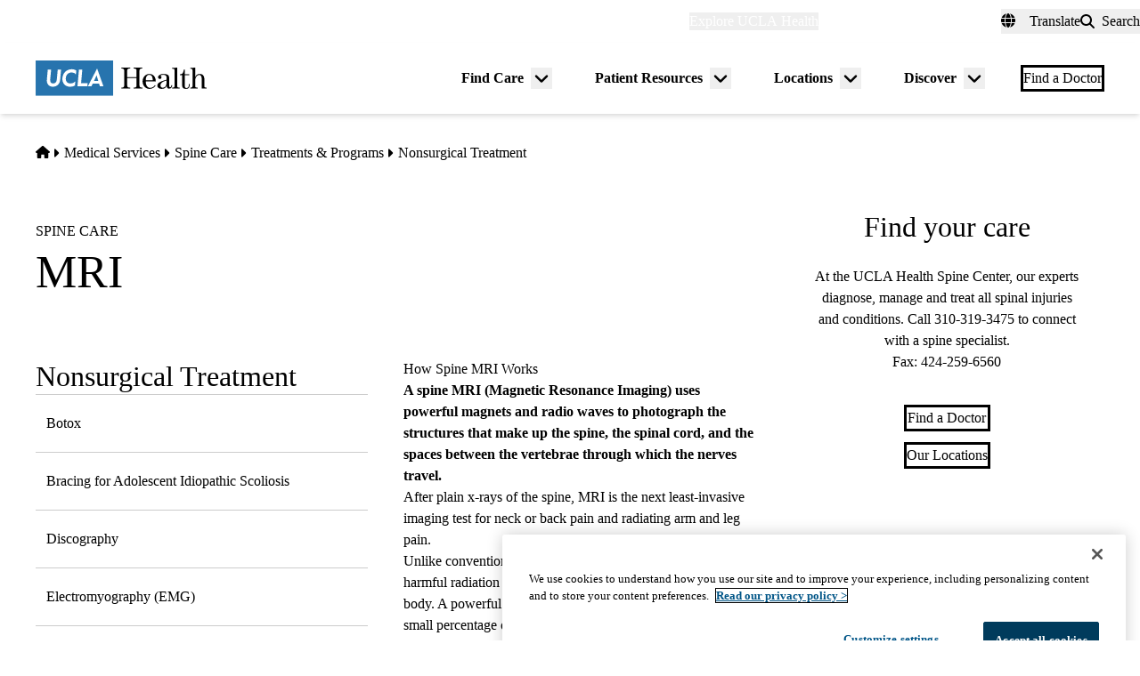

--- FILE ---
content_type: application/javascript; charset=utf-8
request_url: https://secure.adnxs.com/getuidp?callback=jsonp_1769635547053_97617
body_size: -190
content:
jsonp_1769635547053_97617({"uid":"0"})